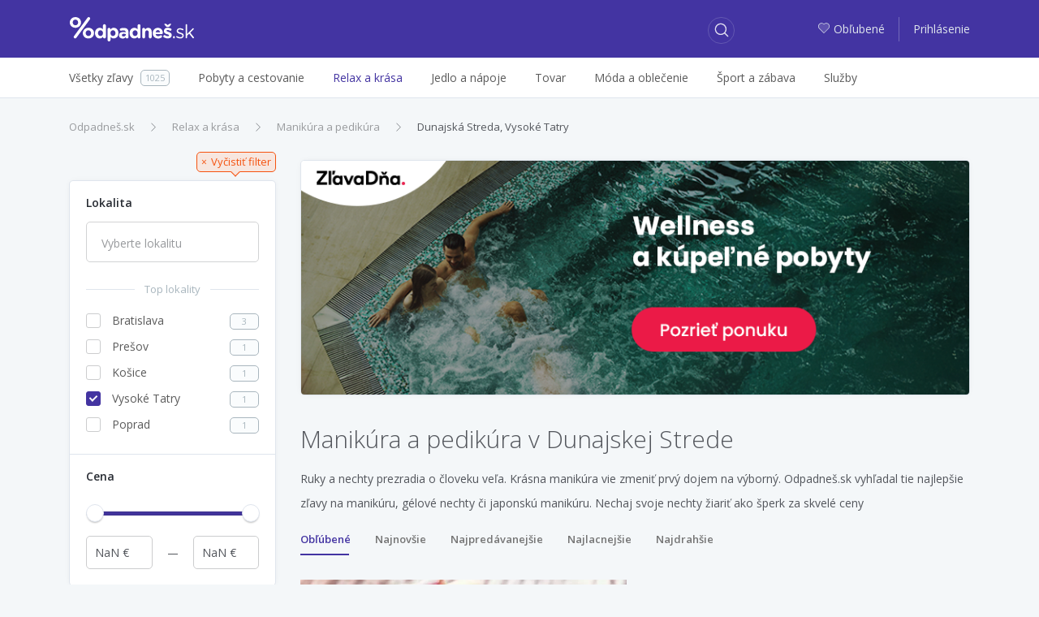

--- FILE ---
content_type: text/html; charset=utf-8
request_url: https://zlavy.odpadnes.sk/manikura-a-pedikura/dunajska-streda/vysoke-tatry
body_size: 8829
content:
<!DOCTYPE html>
<html lang="sk">
    <head>
    <script>
        _udn = "odpadnes.sk";
    </script>
    <meta charset="utf-8">
    <link rel="alternate" type="application/rss+xml" title="RSS" href="https://zlavy.odpadnes.sk/rss" />
    <link rel="alternate" type="application/rss+xml" title="RSS" href="/rss/" />
    <link rel="apple-touch-icon" sizes="57x57" href="/assets/img/apple-icon-57x57.png">
    <link rel="apple-touch-icon" sizes="60x60" href="/assets/img/apple-icon-60x60.png">
    <link rel="apple-touch-icon" sizes="72x72" href="/assets/img/apple-icon-72x72.png">
    <link rel="apple-touch-icon" sizes="76x76" href="/assets/img/apple-icon-76x76.png">
    <link rel="apple-touch-icon" sizes="114x114" href="/assets/img/apple-icon-114x114.png">
    <link rel="apple-touch-icon" sizes="120x120" href="/assets/img/apple-icon-120x120.png">
    <link rel="apple-touch-icon" sizes="144x144" href="/assets/img/apple-icon-144x144.png">
    <link rel="apple-touch-icon" sizes="152x152" href="/assets/img/apple-icon-152x152.png">
    <link rel="apple-touch-icon" sizes="180x180" href="/assets/img/apple-icon-180x180.png">
    <link rel="icon" type="image/png" sizes="192x192" href="/assets/img/android-icon-192x192.png">
    <link rel="icon" type="image/png" sizes="32x32" href="/assets/img/favicon-32x32.png">
    <link rel="icon" type="image/png" sizes="96x96" href="/assets/img/favicon-96x96.png">
    <link rel="icon" type="image/png" sizes="16x16" href="/assets/img/favicon-16x16.png">
    <link rel="chrome-webstore-item" href="https://chrome.google.com/webstore/detail/phafjdefhpmehfghagelpidmcmlplikp">
    <link rel="manifest" href="/manifest.json">
    <meta name="msapplication-TileColor" content="#ffffff">
    <meta name="msapplication-TileImage" content="/assets/img/ms-icon-144x144.png">
    <meta name="theme-color" content="#ffffff">
    <link rel="shortcut icon" href="/favicon.ico" type="image/x-icon" />
    <link rel="mask-icon" href="/assets/img/safari-pinned-tab.svg" color="#4334a1">
    <meta http-equiv="X-UA-Compatible" content="IE=edge">
    <meta http-equiv="Content-Type" content="text/html; charset=utf-8">
    <title>Manikúra a pedikúra v Dunajskej Strede | Odpadneš.sk</title>
            <link rel=dns-prefetch href="//www.google-analytics.com">
                <meta property="fb:app_id" content="280917278585190"><meta name="msapplication-TileColor" content="#ffffff"><meta name="theme-color" content="#ffffff"><meta name="msapplication-TileImage" content="/assets/img/mstile-144x144.png"><meta name="viewport" content="width=device-width,initial-scale=1,maximum-scale=1,user-scalable=no"><meta name="author" content="FoxoBoxo SK s.r.o."><meta name="msapplication-config" content="none"><meta name="description" content="Ruky a nechty prezradia o človeku veľa. Krásna manikúra vie zmeniť prvý dojem na výborný. Odpadneš.sk vyhľadal tie najlepšie zľavy na manikúru, gélové nechty či japonskú manikúru. Nechaj svoje nechty žiariť ako šperk za skvelé ceny"><meta name="keywords" content="zlavy, zľavy, zľava, zlava, Odpadnes.sk, zlavy.odpadnes.sk, zlavy odpadnes, sme zlavy, zlavy sme"><meta name="robots" content="index,follow"><meta property="og:title" content="Manikúra a pedikúra v Dunajskej Strede | Odpadneš.sk"><meta property="og:type" content="website"><meta property="og:url" content="https://zlavy.odpadnes.sk/manikura-a-pedikura/dunajska-streda/vysoke-tatry"><meta property="og:description" content="Ruky a nechty prezradia o človeku veľa. Krásna manikúra vie zmeniť prvý dojem na výborný. Odpadneš.sk vyhľadal tie najlepšie zľavy na manikúru, gélové nechty či japonskú manikúru. Nechaj svoje nechty žiariť ako šperk za skvelé ceny"><meta property="og:image" content="https://zlavy.odpadnes.sk/assets/img/loga/logo_og.png">    <link href="https://fonts.googleapis.com/css?family=Open+Sans:300,400,400i,600,700" rel="stylesheet">
                        <link type="text/css" href="https://zlavy.odpadnes.sk/static/base.css?v=1768777200" rel="stylesheet" />                    <link type="text/css" href="https://zlavy.odpadnes.sk/static/default.css?v=1768777200" rel="stylesheet" />                                    <link rel="canonical" href="https://odpadnes.sk/manikura-a-pedikura" />
        
    <!-- Google Tag Manager -->
	<script>(function(w,d,s,l,i){w[l]=w[l]||[];w[l].push({'gtm.start':
	new Date().getTime(),event:'gtm.js'});var f=d.getElementsByTagName(s)[0],
	j=d.createElement(s),dl=l!='dataLayer'?'&l='+l:'';j.async=true;j.src=
	'https://www.googletagmanager.com/gtm.js?id='+i+dl;f.parentNode.insertBefore(j,f);
	})(window,document,'script','dataLayer','GTM-NGZHV5');</script>
   <!-- End Google Tag Manager -->
   
    <script src="/api/modal/lang.js?v=1768777200"></script>
    <script type="text/javascript">
        var pp_gemius_identifier = '';
        if (pp_gemius_identifier != '') {
            function gemius_pending(i) {
                window[i] = window[i] || function () {
                    var x = window[i + '_pdata'] = window[i + '_pdata'] || [];
                    x[x.length] = arguments;
                };
            }

            gemius_pending('gemius_hit');
            gemius_pending('gemius_event');
            gemius_pending('pp_gemius_hit');
            gemius_pending('pp_gemius_event');
            (function (d, t) {
                try {
                    var gt = d.createElement(t), s = d.getElementsByTagName(t)[0];
                    gt.setAttribute('async', 'async');
                    gt.setAttribute('defer', 'defer');
                    gt.src = 'https://gask.hit.gemius.pl/xgemius.js';
                    s.parentNode.insertBefore(gt, s);
                } catch (e) {
                }
            })(document, 'script');
        }
    </script>
            <script>
            (function (i, s, o, g, r, a, m) {
                i['GoogleAnalyticsObject'] = r;
                i[r] = i[r] || function () {
                    (i[r].q = i[r].q || []).push(arguments);
                }, i[r].l = 1 * new Date();
                a = s.createElement(o),
                        m = s.getElementsByTagName(o)[0];
                a.async = 1;
                a.src = g;
                m.parentNode.insertBefore(a, m);
            })(window, document, 'script', 'https://www.google-analytics.com/analytics.js', 'ga');

                    ga('create', 'UA-27224489-1', 'auto');
                    ga('send', 'pageview');

        </script>
        <script>
            !function (f, b, e, v, n, t, s) {
                if (f.fbq)
                    return;
                n = f.fbq = function () {
                    n.callMethod ? n.callMethod.apply(n, arguments) : n.queue.push(arguments);
                };
                if (!f._fbq)
                    f._fbq = n;
                n.push = n;
                n.loaded = !0;
                n.version = '2.0';
                n.queue = [];
                t = b.createElement(e);
                t.async = !0;
                t.src = v;
                s = b.getElementsByTagName(e)[0];
                s.parentNode.insertBefore(t, s);
            }(window, document, 'script', 'https://connect.facebook.net/en_US/fbevents.js');
            fbq('init', '468228153309843');
            fbq('track', 'PageView');
        </script>
                <script src="https://cdn.klokantech.com/mapbox-gl-js/v0.43.0/mapbox-gl.js"></script>
    <link href="https://cdn.klokantech.com/mapbox-gl-js/v0.43.0/mapbox-gl.css" rel="stylesheet" />
</head>
    <body>
	<!-- Google Tag Manager (noscript) -->
	<noscript><iframe src="https://www.googletagmanager.com/ns.html?id=GTM-NGZHV5"
	height="0" width="0" style="display:none;visibility:hidden"></iframe></noscript>
	<!-- End Google Tag Manager (noscript) -->
        
	<script type="text/javascript">
            window.fbAsyncInit = function () {
                FB.init({
                    appId: '280917278585190',
                    xfbml: true,
                    version: 'v3.0'
                });
            };

            (function (d, s, id) {
                var js, fjs = d.getElementsByTagName(s)[0];
                if (d.getElementById(id)) {
                    return;
                }
                js = d.createElement(s);
                js.id = id;
                js.src = "//connect.facebook.net/en_US/sdk.js";
                fjs.parentNode.insertBefore(js, fjs);
            }(document, 'script', 'facebook-jssdk'));
        </script>
        <div id="fb-root"></div>

        <header>
    <div class="container">
        <div class="row">
            <div class="col-2 hidden-lg-up">
                                    <a class="btn btn-login" href="https://zlavy.odpadnes.sk/prihlasenie">
                        <span class="odp-icon-user"></span>
                    </a>
                            </div>
            <div class="col-8 col-lg-3 text-center logo">
                <a href="https://zlavy.odpadnes.sk/" class="logo" title="Odpadneš.sk"></a>
            </div>
            <div class="col-2 col-lg-5 col-xl-6">
                <a class="btn btn-search"><span class="odp-icon-search"></span></a>
            </div>
            <div class="col-12 col-sm-12 col-lg-5 col-xl-6 autocomplete">
                <form>
                    <input type="text" name="term" value=""/>
                    <input type="submit" value="submit" style="display: none;"/>
                    <a class="btn btn-search-close"><span class="odp-icon-close"></span></a>
                </form>
            </div>
            <div class="col-lg-4 col-xl-3 text-right hidden-md-down login">
                                    <a href="https://zlavy.odpadnes.sk/moje-oblubene">
                        <span class="odp-icon-heart-duo-fill"><span class="path1"></span><span class="path2"></span></span>Obľubené                    </a>
                    <span class="linkdelim"></span>
                    <a href="https://zlavy.odpadnes.sk/prihlasenie">Prihlásenie</a>
                            </div>
        </div>
    </div>
</header>
<div class="main-menu hidden-lg-up">
    <div class="container">
        <ul>
            <li class="active">
                <a data-type="deals" href="#">Všetky zľavy</a>
            </li>
            <li>
                <a data-type="cat" href="#">Kategórie</a>
            </li>
                        <li>
                                <a data-type="filter" href="#">Filter</a>
            </li>
                    </ul>
    </div>
</div>
<div class="desktop-search-results"></div>
<div class="mobile-search-results"></div>
<div class="mobile-categories-menu">
    <ul class="categories">
                    <li>
                <a href="https://zlavy.odpadnes.sk/pobyty"><span>Pobyty a cestovanie</span> <span class="odp-icon-right"></span></a>
                                    <ul>
                                                    <li>
                                <a href="https://zlavy.odpadnes.sk/pobyty-v-zahranici">
                                    <span>Pobyty v zahraničí</span>
                                    <span class="count">640</span>
                                </a>
                            </li>
                                                    <li>
                                <a href="https://zlavy.odpadnes.sk/zajazdy">
                                    <span>Zájazdy</span>
                                    <span class="count">0</span>
                                </a>
                            </li>
                                                    <li>
                                <a href="https://zlavy.odpadnes.sk/pobyty-na-slovensku">
                                    <span>Pobyty na Slovensku</span>
                                    <span class="count">174</span>
                                </a>
                            </li>
                                            </ul>
                            </li>
                    <li>
                <a href="https://zlavy.odpadnes.sk/krasa"><span>Relax a krása</span> <span class="odp-icon-right"></span></a>
                                    <ul>
                                                    <li>
                                <a href="https://zlavy.odpadnes.sk/starostlivost-o-telo">
                                    <span>Starostlivosť o telo</span>
                                    <span class="count">37</span>
                                </a>
                            </li>
                                                    <li>
                                <a href="https://zlavy.odpadnes.sk/kadernictvo">
                                    <span>Kaderníctvo </span>
                                    <span class="count">9</span>
                                </a>
                            </li>
                                                    <li>
                                <a href="https://zlavy.odpadnes.sk/kozmetika">
                                    <span>Kozmetika</span>
                                    <span class="count">23</span>
                                </a>
                            </li>
                                                    <li>
                                <a href="https://zlavy.odpadnes.sk/masaze">
                                    <span>Masáže</span>
                                    <span class="count">27</span>
                                </a>
                            </li>
                                                    <li>
                                <a href="https://zlavy.odpadnes.sk/wellness-a-spa">
                                    <span>Wellness a SPA</span>
                                    <span class="count">5</span>
                                </a>
                            </li>
                                                    <li>
                                <a href="https://zlavy.odpadnes.sk/manikura-a-pedikura">
                                    <span>Manikúra a pedikúra</span>
                                    <span class="count">4</span>
                                </a>
                            </li>
                                            </ul>
                            </li>
                    <li>
                <a href="https://zlavy.odpadnes.sk/jedlo"><span>Jedlo a nápoje</span> <span class="odp-icon-right"></span></a>
                            </li>
                    <li>
                <a href="https://zlavy.odpadnes.sk/tovar"><span>Tovar</span> <span class="odp-icon-right"></span></a>
                                    <ul>
                                                    <li>
                                <a href="https://zlavy.odpadnes.sk/casopisy-magaziny">
                                    <span>Knihy, časopisy</span>
                                    <span class="count">3</span>
                                </a>
                            </li>
                                                    <li>
                                <a href="https://zlavy.odpadnes.sk/fotografia">
                                    <span>Fotografia</span>
                                    <span class="count">11</span>
                                </a>
                            </li>
                                                    <li>
                                <a href="https://zlavy.odpadnes.sk/dom-zahrada">
                                    <span>Dom, záhrada</span>
                                    <span class="count">0</span>
                                </a>
                            </li>
                                                    <li>
                                <a href="https://zlavy.odpadnes.sk/elektronika">
                                    <span>Elektronika</span>
                                    <span class="count">0</span>
                                </a>
                            </li>
                                                    <li>
                                <a href="https://zlavy.odpadnes.sk/ostatne">
                                    <span>Ostatné</span>
                                    <span class="count">0</span>
                                </a>
                            </li>
                                                    <li>
                                <a href="https://zlavy.odpadnes.sk/hry-hracky">
                                    <span>Hry, hračky</span>
                                    <span class="count">0</span>
                                </a>
                            </li>
                                                    <li>
                                <a href="https://zlavy.odpadnes.sk/auto-moto">
                                    <span>Auto-moto</span>
                                    <span class="count">0</span>
                                </a>
                            </li>
                                                    <li>
                                <a href="https://zlavy.odpadnes.sk/darceky">
                                    <span>Darčeky</span>
                                    <span class="count">6</span>
                                </a>
                            </li>
                                                    <li>
                                <a href="https://zlavy.odpadnes.sk/zdravotne-pomocky">
                                    <span>Zdravie</span>
                                    <span class="count">1</span>
                                </a>
                            </li>
                                            </ul>
                            </li>
                    <li>
                <a href="https://zlavy.odpadnes.sk/moda"><span>Móda a oblečenie</span> <span class="odp-icon-right"></span></a>
                                    <ul>
                                                    <li>
                                <a href="https://zlavy.odpadnes.sk/doplnky">
                                    <span>Doplnky</span>
                                    <span class="count">1</span>
                                </a>
                            </li>
                                                    <li>
                                <a href="https://zlavy.odpadnes.sk/sperky">
                                    <span>Šperky</span>
                                    <span class="count">0</span>
                                </a>
                            </li>
                                                    <li>
                                <a href="https://zlavy.odpadnes.sk/oblecenie">
                                    <span>Oblečenie</span>
                                    <span class="count">0</span>
                                </a>
                            </li>
                                                    <li>
                                <a href="https://zlavy.odpadnes.sk/obuv">
                                    <span>Obuv</span>
                                    <span class="count">0</span>
                                </a>
                            </li>
                                            </ul>
                            </li>
                    <li>
                <a href="https://zlavy.odpadnes.sk/sport-a-zabava"><span>Šport a zábava</span> <span class="odp-icon-right"></span></a>
                                    <ul>
                                                    <li>
                                <a href="https://zlavy.odpadnes.sk/aquapark">
                                    <span>Aquapark </span>
                                    <span class="count">0</span>
                                </a>
                            </li>
                                                    <li>
                                <a href="https://zlavy.odpadnes.sk/adrenalin">
                                    <span>Adrenalín </span>
                                    <span class="count">23</span>
                                </a>
                            </li>
                                                    <li>
                                <a href="https://zlavy.odpadnes.sk/kultura">
                                    <span>Kultúra</span>
                                    <span class="count">4</span>
                                </a>
                            </li>
                                                    <li>
                                <a href="https://zlavy.odpadnes.sk/sport">
                                    <span>Šport</span>
                                    <span class="count">24</span>
                                </a>
                            </li>
                                                    <li>
                                <a href="https://zlavy.odpadnes.sk/kurzy">
                                    <span>Kurzy</span>
                                    <span class="count">6</span>
                                </a>
                            </li>
                                            </ul>
                            </li>
                    <li>
                <a href="https://zlavy.odpadnes.sk/sluzby"><span>Služby</span> <span class="odp-icon-right"></span></a>
                            </li>
                <!--<li><a href="https://zlavy.odpadnes.sk/na-hory" data-ga-event="Click;Nahory;Menu"  title="Na hory"><img src="/assets/img/products/na-hory-menu-logo.svg?v=1" style="width:88px;height:22px;"></a>
</li>-->
    </ul>
</div>
<div class="mobile-map-menu">
    <h2>Ponuky v okolí</h2>
    <p>Character may be manifested in the great moments, but it is made.</p>
    <div class="mapimg">
        <!--<img src="/assets/img/map-mobile.png" alt="Ponuky na mape"/>-->
    </div>
    <button class="btn btn-primary">Povoliť lokalizáciu <span class="odp-icon-right"></span>
    </button>
</div>            <div class="subheader hidden-md-down">
        <div class="container">
            <div class="row">
                <div class="col-lg-12">
                    <ul class="menu">
                        <li>
                            <a href="https://zlavy.odpadnes.sk/"><span>Všetky zľavy</span><span class="count">1025</span></a>
                        </li><li>
                                <a href="https://zlavy.odpadnes.sk/pobyty"><span>Pobyty a cestovanie</span></a>
                                                                    <div class="subm">
                                        <ul>
                                                                                            <li>
                                                    <a href="https://zlavy.odpadnes.sk/pobyty-v-zahranici">
                                                        <span>Pobyty v zahraničí</span>
                                                        <span class="count">640</span>
                                                    </a>
                                                </li>
                                                                                            <li>
                                                    <a href="https://zlavy.odpadnes.sk/zajazdy">
                                                        <span>Zájazdy</span>
                                                        <span class="count">0</span>
                                                    </a>
                                                </li>
                                                                                            <li>
                                                    <a href="https://zlavy.odpadnes.sk/pobyty-na-slovensku">
                                                        <span>Pobyty na Slovensku</span>
                                                        <span class="count">174</span>
                                                    </a>
                                                </li>
                                                                                    </ul>
                                                                            </div>
                                </li><li class="open">
                                <a href="https://zlavy.odpadnes.sk/krasa"><span>Relax a krása</span></a>
                                                                    <div class="subm">
                                        <ul>
                                                                                            <li>
                                                    <a href="https://zlavy.odpadnes.sk/starostlivost-o-telo">
                                                        <span>Starostlivosť o telo</span>
                                                        <span class="count">37</span>
                                                    </a>
                                                </li>
                                                                                            <li>
                                                    <a href="https://zlavy.odpadnes.sk/kadernictvo">
                                                        <span>Kaderníctvo </span>
                                                        <span class="count">9</span>
                                                    </a>
                                                </li>
                                                                                            <li>
                                                    <a href="https://zlavy.odpadnes.sk/kozmetika">
                                                        <span>Kozmetika</span>
                                                        <span class="count">23</span>
                                                    </a>
                                                </li>
                                                                                            <li>
                                                    <a href="https://zlavy.odpadnes.sk/masaze">
                                                        <span>Masáže</span>
                                                        <span class="count">27</span>
                                                    </a>
                                                </li>
                                                                                            <li>
                                                    <a href="https://zlavy.odpadnes.sk/wellness-a-spa">
                                                        <span>Wellness a SPA</span>
                                                        <span class="count">5</span>
                                                    </a>
                                                </li>
                                                                                            <li class="active">
                                                    <a href="https://zlavy.odpadnes.sk/manikura-a-pedikura">
                                                        <span>Manikúra a pedikúra</span>
                                                        <span class="count">4</span>
                                                    </a>
                                                </li>
                                                                                    </ul>
                                                                            </div>
                                </li><li>
                                <a href="https://zlavy.odpadnes.sk/jedlo"><span>Jedlo a nápoje</span></a>
                                </li><li>
                                <a href="https://zlavy.odpadnes.sk/tovar"><span>Tovar</span></a>
                                                                    <div class="subm">
                                        <ul>
                                                                                            <li>
                                                    <a href="https://zlavy.odpadnes.sk/casopisy-magaziny">
                                                        <span>Knihy, časopisy</span>
                                                        <span class="count">3</span>
                                                    </a>
                                                </li>
                                                                                            <li>
                                                    <a href="https://zlavy.odpadnes.sk/fotografia">
                                                        <span>Fotografia</span>
                                                        <span class="count">11</span>
                                                    </a>
                                                </li>
                                                                                            <li>
                                                    <a href="https://zlavy.odpadnes.sk/dom-zahrada">
                                                        <span>Dom, záhrada</span>
                                                        <span class="count">0</span>
                                                    </a>
                                                </li>
                                                                                            <li>
                                                    <a href="https://zlavy.odpadnes.sk/elektronika">
                                                        <span>Elektronika</span>
                                                        <span class="count">0</span>
                                                    </a>
                                                </li>
                                                                                            <li>
                                                    <a href="https://zlavy.odpadnes.sk/ostatne">
                                                        <span>Ostatné</span>
                                                        <span class="count">0</span>
                                                    </a>
                                                </li>
                                                                                            <li>
                                                    <a href="https://zlavy.odpadnes.sk/hry-hracky">
                                                        <span>Hry, hračky</span>
                                                        <span class="count">0</span>
                                                    </a>
                                                </li>
                                                                                            <li>
                                                    <a href="https://zlavy.odpadnes.sk/auto-moto">
                                                        <span>Auto-moto</span>
                                                        <span class="count">0</span>
                                                    </a>
                                                </li>
                                                                                            <li>
                                                    <a href="https://zlavy.odpadnes.sk/darceky">
                                                        <span>Darčeky</span>
                                                        <span class="count">6</span>
                                                    </a>
                                                </li>
                                                                                            <li>
                                                    <a href="https://zlavy.odpadnes.sk/zdravotne-pomocky">
                                                        <span>Zdravie</span>
                                                        <span class="count">1</span>
                                                    </a>
                                                </li>
                                                                                    </ul>
                                                                            </div>
                                </li><li>
                                <a href="https://zlavy.odpadnes.sk/moda"><span>Móda a oblečenie</span></a>
                                                                    <div class="subm">
                                        <ul>
                                                                                            <li>
                                                    <a href="https://zlavy.odpadnes.sk/doplnky">
                                                        <span>Doplnky</span>
                                                        <span class="count">1</span>
                                                    </a>
                                                </li>
                                                                                            <li>
                                                    <a href="https://zlavy.odpadnes.sk/sperky">
                                                        <span>Šperky</span>
                                                        <span class="count">0</span>
                                                    </a>
                                                </li>
                                                                                            <li>
                                                    <a href="https://zlavy.odpadnes.sk/oblecenie">
                                                        <span>Oblečenie</span>
                                                        <span class="count">0</span>
                                                    </a>
                                                </li>
                                                                                            <li>
                                                    <a href="https://zlavy.odpadnes.sk/obuv">
                                                        <span>Obuv</span>
                                                        <span class="count">0</span>
                                                    </a>
                                                </li>
                                                                                    </ul>
                                                                            </div>
                                </li><li>
                                <a href="https://zlavy.odpadnes.sk/sport-a-zabava"><span>Šport a zábava</span></a>
                                                                    <div class="subm">
                                        <ul>
                                                                                            <li>
                                                    <a href="https://zlavy.odpadnes.sk/aquapark">
                                                        <span>Aquapark </span>
                                                        <span class="count">0</span>
                                                    </a>
                                                </li>
                                                                                            <li>
                                                    <a href="https://zlavy.odpadnes.sk/adrenalin">
                                                        <span>Adrenalín </span>
                                                        <span class="count">23</span>
                                                    </a>
                                                </li>
                                                                                            <li>
                                                    <a href="https://zlavy.odpadnes.sk/kultura">
                                                        <span>Kultúra</span>
                                                        <span class="count">4</span>
                                                    </a>
                                                </li>
                                                                                            <li>
                                                    <a href="https://zlavy.odpadnes.sk/sport">
                                                        <span>Šport</span>
                                                        <span class="count">24</span>
                                                    </a>
                                                </li>
                                                                                            <li>
                                                    <a href="https://zlavy.odpadnes.sk/kurzy">
                                                        <span>Kurzy</span>
                                                        <span class="count">6</span>
                                                    </a>
                                                </li>
                                                                                    </ul>
                                                                            </div>
                                </li><li>
                                <a href="https://zlavy.odpadnes.sk/sluzby"><span>Služby</span></a>
                                </li>                        <hr>
                        <div class="overlayAll"></div>
                    </ul>
                </div>
            </div>
        </div>
    </div>
        <div class="container">
            <div class="row hp">
    <div class="col-12 hidden-xs-down">
        <div class="row">
            <div class="col-8">
                <ol class="breadcrumb"><li class="breadcrumb-item"><a href="https://zlavy.odpadnes.sk/" title="Odpadneš.sk">Odpadneš.sk</a></li><li class="breadcrumb-item"><a href="https://zlavy.odpadnes.sk/krasa" title="Relax a krása">Relax a krása</a></li><li class="breadcrumb-item"><a href="https://zlavy.odpadnes.sk/manikura-a-pedikura" title="Manikúra a pedikúra">Manikúra a pedikúra</a></li><li class="breadcrumb-item active"><a href="https://zlavy.odpadnes.sk/manikura-a-pedikura/dunajska-streda/vysoke-tatry" title="Dunajská Streda, Vysoké Tatry">Dunajská Streda, Vysoké Tatry</a></li></ol><script type="application/ld+json">{"@context":"http://schema.org","@type":"BreadcrumbList","itemListElement":[{"@type":"ListItem","position":1,"item":{"@id":"https://zlavy.odpadnes.sk/","name":"Odpadneš.sk"}}, {"@type":"ListItem","position":2,"item":{"@id":"https://zlavy.odpadnes.sk/krasa","name":"Relax a krása"}}, {"@type":"ListItem","position":3,"item":{"@id":"https://zlavy.odpadnes.sk/manikura-a-pedikura","name":"Manikúra a pedikúra"}}, {"@type":"ListItem","position":4,"item":{"@id":"https://zlavy.odpadnes.sk/manikura-a-pedikura/dunajska-streda/vysoke-tatry","name":"Dunajská Streda, Vysoké Tatry"}}]}</script>            </div>
        </div>
    </div>
    <div class="col-lg-4 col-xl-3 hidden-md-down leftmenu" data-clear-url-wc="/manikura-a-pedikura/vysoke-tatry/dunajska-streda">
                <div class="left-menu" data-type="filter_zlavy">
            <a class="clearfilter float-right show" href="https://zlavy.odpadnes.sk/manikura-a-pedikura" data-href="/manikura-a-pedikura" ><span>×</span><span>Vyčistiť filter</span></a>
        <div class="clearfix"></div>
        <div class="filter-wrap">
                <div class="loc open">
            <a class="title">Lokalita</a>
            <div class="filter">
                <select type="text" name="locality" multiple="multiple" placeholder="Vyberte lokalitu">
                    <option>Vyberte lokalitu</option>
                </select>
            </div>
        </div>
                    <div class="custom toploc open">
                <a class="title">Top lokality</a>
                <div class="filter">
                    <ul>
                                                    <li>
                                <a href="https://zlavy.odpadnes.sk/manikura-a-pedikura/vysoke-tatry/dunajska-streda/bratislava" data-href="/manikura-a-pedikura/vysoke-tatry/dunajska-streda/bratislava">
                                    <i class="check-box"></i>
                                    <span>Bratislava</span>
                                    <span class="count">3</span>
                                </a>
                            </li>
                                                    <li>
                                <a href="https://zlavy.odpadnes.sk/manikura-a-pedikura/vysoke-tatry/dunajska-streda/presov" data-href="/manikura-a-pedikura/vysoke-tatry/dunajska-streda/presov">
                                    <i class="check-box"></i>
                                    <span>Prešov</span>
                                    <span class="count">1</span>
                                </a>
                            </li>
                                                    <li>
                                <a href="https://zlavy.odpadnes.sk/manikura-a-pedikura/vysoke-tatry/dunajska-streda/kosice" data-href="/manikura-a-pedikura/vysoke-tatry/dunajska-streda/kosice">
                                    <i class="check-box"></i>
                                    <span>Košice</span>
                                    <span class="count">1</span>
                                </a>
                            </li>
                                                    <li>
                                <a href="https://zlavy.odpadnes.sk/manikura-a-pedikura/dunajska-streda" data-href="/manikura-a-pedikura/dunajska-streda">
                                    <i class="check-box active"></i>
                                    <span>Vysoké Tatry</span>
                                    <span class="count">1</span>
                                </a>
                            </li>
                                                    <li>
                                <a href="https://zlavy.odpadnes.sk/manikura-a-pedikura/vysoke-tatry/dunajska-streda/poprad" data-href="/manikura-a-pedikura/vysoke-tatry/dunajska-streda/poprad">
                                    <i class="check-box"></i>
                                    <span>Poprad</span>
                                    <span class="count">1</span>
                                </a>
                            </li>
                                            </ul>
                </div>
            </div>
                <div class="price open">
            <a class="title">Cena</a>
            <div class="clearfix"></div>
            <div class="filter">
                <div id="priceSlider" data-min="10" data-max="20" data-set-min="10" data-set-max="20" data-curl="/manikura-a-pedikura/vysoke-tatry/dunajska-streda"></div>
                <input type="text" name="min_price" value="10"/>
                <div class="price-delim"></div>
                <input type="text" name="max_price" value="20"/>
            </div>
        </div>
            </div>
        <div class="clearfix"></div>
    <div class="text-center mt10">
        <script async src="https://pagead2.googlesyndication.com/pagead/js/adsbygoogle.js?client=ca-pub-2931097405759389"
     crossorigin="anonymous"></script>
<!-- Responsive Ads -->
<ins class="adsbygoogle"
     style="display:block"
     data-ad-client="ca-pub-2931097405759389"
     data-ad-slot="6304428869"
     data-ad-format="auto"
     data-full-width-responsive="true"></ins>
<script>
     (adsbygoogle = window.adsbygoogle || []).push({});
</script>
    </div>
</div>
    </div>
    <div class="col-lg-8 col-xl-9 results">
	    <!-- Odpadnes Advertising -->
<link href="https://mkt.cwcdn.sk/odpadnes.sk/web/hp-banner/global-css/odpadnes-advertising-box.css?v=001" rel="stylesheet" />
<a href="https://www.zlavadna.sk/cestovanie/wellness-a-kupelne-pobyty?utm_source=odpadnes&utm_medium=banner&utm_campaign=banner-wellness-a-kupelne-pobyty" target="_blank" class="odp-ad">
  <picture>
	<source media="(max-width: 768px)" srcset="https://mkt.cwcdn.sk/odpadnes.sk/web/hp-banner/2025/01/wellness-a-kupelne-pobyty/odpadnes-hp-banner-mobile-zlavadna-wellness-a-kupelne-pobyty-001.png">
	<img class="ad-img" src="https://mkt.cwcdn.sk/odpadnes.sk/web/hp-banner/2025/01/wellness-a-kupelne-pobyty/odpadnes-hp-banner-desktop-zlavadna-wellness-a-kupelne-pobyty-001.png" alt="ZľavaDňa - Wellness a kúpeľné pobyty">
  </picture>
</a>        <div class="head">
            <h1>Manikúra a pedikúra v Dunajskej Strede</h1>
                            <div class="clearfix"></div>
                <p>Ruky a nechty prezradia o človeku veľa. Krásna manikúra vie zmeniť prvý dojem na výborný. Odpadneš.sk vyhľadal tie najlepšie zľavy na manikúru, gélové nechty či japonskú manikúru. Nechaj svoje nechty žiariť ako šperk za skvelé ceny</p>
                                        <div id="sortSly">
                    <ul class="sort">
                        <li class="l0 active">
                                <a href="https://zlavy.odpadnes.sk/manikura-a-pedikura/vysoke-tatry/dunajska-streda/oblubene" data-href="/manikura-a-pedikura/vysoke-tatry/dunajska-streda/oblubene">Obľúbené</a>
                            </li><li class="l1">
                                <a href="https://zlavy.odpadnes.sk/manikura-a-pedikura/vysoke-tatry/dunajska-streda/najnovsie" data-href="/manikura-a-pedikura/vysoke-tatry/dunajska-streda/najnovsie">Najnovšie</a>
                            </li><li class="l2">
                                <a href="https://zlavy.odpadnes.sk/manikura-a-pedikura/vysoke-tatry/dunajska-streda/najpredavanejsie" data-href="/manikura-a-pedikura/vysoke-tatry/dunajska-streda/najpredavanejsie">Najpredávanejšie</a>
                            </li><li class="l3">
                                <a href="https://zlavy.odpadnes.sk/manikura-a-pedikura/vysoke-tatry/dunajska-streda/najlacnejsie" data-href="/manikura-a-pedikura/vysoke-tatry/dunajska-streda/najlacnejsie">Najlacnejšie</a>
                            </li><li class="l4">
                                <a href="https://zlavy.odpadnes.sk/manikura-a-pedikura/vysoke-tatry/dunajska-streda/najdrahsie" data-href="/manikura-a-pedikura/vysoke-tatry/dunajska-streda/najdrahsie">Najdrahšie</a>
                            </li>                        <hr class="ulsort" />
                    </ul>
                </div><div class="clearfix"></div>
                    </div>
        <div class="deals">
            <div class="ms deal2" id="deal1284258" data-id="1284258">
    <div class="con">
        <a href="https://zlavy.odpadnes.sk/1284258-dokonalo-vytvarovane-gelove-nechty-gel-lak-alebo-japonska-manikura-v-salone-brilliant-smile.html" class="churl">
            <div class="image">
                                    <img alt="Dokonalo vytvarované gélové nechty, gél lak alebo japonská manikúra v salóne Brilliant Smile" src="[data-uri]" data-current="0" data-count="1" data-original="https://static.odpadnes.sk/images/thumbs_480/35/80/3358057.webp"  data-img0="https://static.odpadnes.sk/images/thumbs_480/35/80/3358057.webp"  class="lazy "/>
                                         
            </div>
        </a>
        <div class="dealinfo">
            <div class="lnks float-left">
                                    <span><a href="https://zlavy.odpadnes.sk/kosice" title="Zľavy v Košiciach">Košice</a></span>
                                                    <span><a href="https://zlavy.odpadnes.sk/manikura-a-pedikura">Manikúra a pedikúra</a></span>
                            </div>
                                                    <div class="clearfix"></div>
            <a href="https://zlavy.odpadnes.sk/1284258-dokonalo-vytvarovane-gelove-nechty-gel-lak-alebo-japonska-manikura-v-salone-brilliant-smile.html" class="churl">
                <div class="title">
                    <span>Dokonalo vytvarované gélové nechty, gél lak alebo japonská manikúra v salóne Brilliant Smile</span>
                </div>
            </a>
            <div class="smart withmap">
                                                    <a href="javascript:void(0)" data-lat="49.0005803" data-lng="21.2335915" onclick="deal.map(1284258)" class="hidden-md-down city">
                        <span class="odp-icon-pin-duo">
                            <span class="path1"></span><span class="path2"></span><span class="path3"></span><span class="path4"></span><span class="path5"></span><span class="path6"></span><span class="path7"></span>
                        </span><span class="name">Na mape</span>
                    </a>
                                                    <a class="firm" href="https://zlavy.odpadnes.sk/firma/brilliant-smile-presov">Brilliant Smile Prešov</a>
                
                <div class="clearfix"></div>
            </div>
            <div class="price">
                                    <span class="orig">20 &euro;</span>
                                <span class="final">13,90 &euro;</span>
                                    <div class="dealbadge expire">Končí o 100 dní</div>
                
                                    <span class="discount" title="Zľava: 31 %">31</span>
                                <div class="clearfix"></div>
            </div>
            <a href="https://zlavy.odpadnes.sk/1284258-dokonalo-vytvarovane-gelove-nechty-gel-lak-alebo-japonska-manikura-v-salone-brilliant-smile.html" class="churl btn btn-success">
                Zobraziť viac <span class="odp-icon-right"></span>
            </a>
                            <div class="tags">
                                        <a href="https://zlavy.odpadnes.sk/nechty" data-hash='{"name":"nechty","mail":"","p":1,"lid":0,"fid":0,"tgs":[["22"]],"cid":0,"sid":0,"loc":0,"pf":null,"pt":null}' data-status="0">nechty</a>
                                        <a href="https://zlavy.odpadnes.sk/manikura" data-hash='{"name":"manik\u00fara","mail":"","p":1,"lid":0,"fid":0,"tgs":[["78"]],"cid":0,"sid":0,"loc":0,"pf":null,"pt":null}' data-status="0">manikúra</a>
                                        <a href="https://zlavy.odpadnes.sk/gel" data-hash='{"name":"g\u00e9l","mail":"","p":1,"lid":0,"fid":0,"tgs":[["957"]],"cid":0,"sid":0,"loc":0,"pf":null,"pt":null}' data-status="0">gél</a>
                                    </div>
                <div class="clearfix"></div>
                    </div>
    </div>
        <div class="flags">
                                    <div class="discount pulse2">31</div>
                        </div>
            <script type="application/ld+json">
            {"@context":"http://schema.org/","@type":"Product","category":"Relax a krása","name":"Dokonalo vytvarované gélové nechty, gél lak alebo japonská manikúra v salóne Brilliant Smile",
            "image":"https://static.odpadnes.sk/images/thumbs_480/35/80/3358057.jpg",                        "offers": {"@type":"Offer","priceCurrency":"EUR","price":"13.9","availability":"http://schema.org/InStock"}}
        </script>
    </div>
            <div class="clearfix"></div>
            <div class="clearfix"></div>
            <div class="clearfix"></div>                            <a href="https://zlavy.odpadnes.sk/" data-url="/manikura-a-pedikura/vysoke-tatry/dunajska-streda?page=0" class="btn-load-more restart">Zobraziť všetky ponuky</a>
                    </div>
    </div>
</div>
            <div class="mt30">
                <script async src="https://pagead2.googlesyndication.com/pagead/js/adsbygoogle.js?client=ca-pub-2931097405759389"
     crossorigin="anonymous"></script>
<!-- Responsive Ads -->
<ins class="adsbygoogle"
     style="display:block"
     data-ad-client="ca-pub-2931097405759389"
     data-ad-slot="6304428869"
     data-ad-format="auto"
     data-full-width-responsive="true"></ins>
<script>
     (adsbygoogle = window.adsbygoogle || []).push({});
</script>
            </div>
        </div>
        <div class="overlayall"></div>
        <footer>
    <div class="block1">
        <div class="container">
                        <div id="carouselExampleSlidesOnly" class="carousel slide stats hidden-sm-up" data-ride="carousel">
                <div class="carousel-inner" role="listbox">
                    <div class="carousel-item active">
                        <div class="carousel-caption">
                                                            <div class="info">vďaka nám ste ušetrili</div>
                                <div class="fs24 ft-blue bd">107 mil. &euro;</div>
                                                    </div>
                        <div class="img img1"></div>
                    </div>
                    <div class="carousel-item">
                        <div class="carousel-caption">
                                                            <div class="info">počet ponúk</div>
                                <div class="fs24 ft-blue bd">9 445</div>
                                                    </div>
                        <div class="img img2"></div>
                    </div>
                    <div class="carousel-item">
                        <div class="carousel-caption">
                                                            <div class="info">nákupov na Odpadneš</div>
                                <div class="fs24 ft-blue bd">890 358</div>
                                                    </div>
                        <div class="img img3"></div>
                    </div>

                </div>
            </div>

            <div class="row text-center stats hidden-xs-down">
                <div class="col-12 col-sm-4 text-center">
                    <div class="ma">
                        <div class="img img1 float-lg-left"></div>
                                                    <div class="info">vďaka nám ste ušetrili</div>
                            <div class="fs24 ft-blue bd">107 mil. &euro;</div>
                                            </div>
                </div>
                <div class="col-12 col-sm-4 text-center">
                    <div class="ma">
                        <div class="img img2 float-lg-left"></div>
                                                    <div class="info">počet ponúk</div>
                            <div class="fs24 ft-blue bd">9 445</div>
                                            </div>
                </div>
                <div class="col-12 col-sm-4 float-right">
                    <div class="ma">
                        <div class="img img3 float-lg-left"></div>
                                                    <div class="info">nákupov na Odpadneš</div>
                            <div class="fs24 ft-blue bd">890 358</div>
                                            </div>
                </div>
                <div class="clearfix"></div>
            </div>
            <hr class="hidden-xs-down" />
            <div class="row links">
                <div class="col-12 col-md-3 hidden-xs-down">
                    <img alt="Odpadneš.sk" class="lazy" width="160" height="32" data-original="/assets/img/odpadnes-logo-footer-zlavy.png" src="[data-uri]" />
                    <div class="desc">Vyhľadávač zliav zlavy.odpadnes.sk ponúka všetky dostupné zľavy a akcie na jednom mieste.</div>
                </div>
                <div class="col-xl-1 hidden-lg-down"></div>
                <div class="col-12 col-sm-6 col-md-3 col-xl-2">
                    <div class="title fs16 sb hidden-xs-down">O nás</div>
                    <div class="title fs16 sb hidden-sm-up" onclick="copen(this);">O nás</div>
                    <a href="https://zlavy.odpadnes.sk/kontakt">Kontakty</a>
                    <a href="https://zlavy.odpadnes.sk/pre-media">Pre média</a>
                    <a href="https://zlavy.odpadnes.sk/reklama">Reklama</a>
                    <a href="https://letakovo.odpadnes.sk/" target="_blank">Letáky</a>
                </div>
                <div class="col-12 col-sm-6 col-md-3 col-xl-2">
                    <div class="title fs16 sb hidden-xs-down">Pre zákazníkov</div>
                    <div class="title fs16 sb hidden-sm-up" onclick="copen(this);">Pre zákazníkov</div>
                    <a href="https://zlavy.odpadnes.sk/casto-kladene-otazky">Často kladené otázky</a>
                    <a href="https://zlavy.odpadnes.sk/tematicke-dni">Tematické dni</a>
                    <a href="https://zlavy.odpadnes.sk/firmy">Firmy</a>
                    <a href="https://zlavy.odpadnes.sk/sitemap">Mapa webu</a>
                </div>
                <div class="col-xl-1 hidden-lg-down"></div>
                <div class="col-12 col-md-3">
                    <div class="title fs16 sb hidden-xs-down">Kontaktujte nás</div>
                    <div class="title fs16 sb hidden-sm-up" onclick="copen(this);">Kontaktujte nás</div>
                    <a href="tel:+421232117675">Infolinka 02/3211 7675</a>
                    <a href="/cdn-cgi/l/email-protection#bbd0d4d5cfdad0cffbd4dfcbdadfd5dec895c8d0"><span class="__cf_email__" data-cfemail="600b0f0e14010b14200f041001040e05134e130b">[email&#160;protected]</span></a>
                    <div class="clearfix"></div>
                    <a href="https://www.facebook.com/Odpadnes.sk" target="_blank" class="footer-facebook-link">
                        <div class="float-left odp-icon-facebook fs32"></div>
                        <div class="float-left odp-icon-facebook-duo fs32">
                            <span class="path1"></span><span class="path2"></span><span class="path3"></span>
                        </div>
                        <div>Odpadneš.sk</div>
                    </a>
                </div>
                <div class="clearfix"></div>
            </div>
        </div>
    </div>
    <div class="block2">
        <div class="container">
                                <div class="text-center copy">
                                        Copyright &copy; 2010 - 2026 FoxoBoxo SK, s.r.o. | Všetky práva vyhradené                    | <a href="https://zlavy.odpadnes.sk/podmienky-pouzivania">Podmienky používania</a>
                    | <a href="https://zlavy.odpadnes.sk/ochrana-osobnych-udajov">Ochrana osobných údajov</a>
                    </div>
            </div>
        </div>
</footer>

        <script data-cfasync="false" src="/cdn-cgi/scripts/5c5dd728/cloudflare-static/email-decode.min.js"></script><script type="text/javascript">
            var lang = 'sk';
        </script>
        <script type="text/javascript" src="https://zlavy.odpadnes.sk/static/base.js?v=1768777200"></script><script type="text/javascript" src="https://zlavy.odpadnes.sk/static/default.js?v=1768777200"></script>                    <script type="text/javascript" src="/assets/js/plugins/sly.min.js?v=1.1"></script>
        
        <script type="text/javascript">
            $(function () {
                user.setStatus(false);
                $("img.lazy").lazyload({
                    threshold: 200,
                    effect: 'fadeIn',
                    load: function () {
                        $(this).addClass('loaded');
                    }
                });

                
            });
        </script>
    <script defer src="https://static.cloudflareinsights.com/beacon.min.js/vcd15cbe7772f49c399c6a5babf22c1241717689176015" integrity="sha512-ZpsOmlRQV6y907TI0dKBHq9Md29nnaEIPlkf84rnaERnq6zvWvPUqr2ft8M1aS28oN72PdrCzSjY4U6VaAw1EQ==" data-cf-beacon='{"version":"2024.11.0","token":"01df334ea9734f30824e3dfefc101cf6","r":1,"server_timing":{"name":{"cfCacheStatus":true,"cfEdge":true,"cfExtPri":true,"cfL4":true,"cfOrigin":true,"cfSpeedBrain":true},"location_startswith":null}}' crossorigin="anonymous"></script>
</body>
</html>


--- FILE ---
content_type: text/html; charset=utf-8
request_url: https://www.google.com/recaptcha/api2/aframe
body_size: 185
content:
<!DOCTYPE HTML><html><head><meta http-equiv="content-type" content="text/html; charset=UTF-8"></head><body><script nonce="b1Q5T8ZZzW6WIVEVb5uKrg">/** Anti-fraud and anti-abuse applications only. See google.com/recaptcha */ try{var clients={'sodar':'https://pagead2.googlesyndication.com/pagead/sodar?'};window.addEventListener("message",function(a){try{if(a.source===window.parent){var b=JSON.parse(a.data);var c=clients[b['id']];if(c){var d=document.createElement('img');d.src=c+b['params']+'&rc='+(localStorage.getItem("rc::a")?sessionStorage.getItem("rc::b"):"");window.document.body.appendChild(d);sessionStorage.setItem("rc::e",parseInt(sessionStorage.getItem("rc::e")||0)+1);localStorage.setItem("rc::h",'1768795463820');}}}catch(b){}});window.parent.postMessage("_grecaptcha_ready", "*");}catch(b){}</script></body></html>

--- FILE ---
content_type: text/css
request_url: https://mkt.cwcdn.sk/odpadnes.sk/web/hp-banner/global-css/odpadnes-advertising-box.css?v=001
body_size: -150
content:
.odp-ad {
  display: block;
  padding-bottom: 30px;
  text-decoration: none;
}
@media (max-width: 480px) {
  .odp-ad {
    padding-bottom: 20px;
  }
}
.odp-ad picture .ad-img {
  width: 100%;
  border: 1px solid #dfe5ed;
  border-radius: 5px;
  box-shadow: 0 0 10px -3px rgba(0, 0, 0, 0.08);
}/*# sourceMappingURL=odpadnes-advertising-box.css.map */